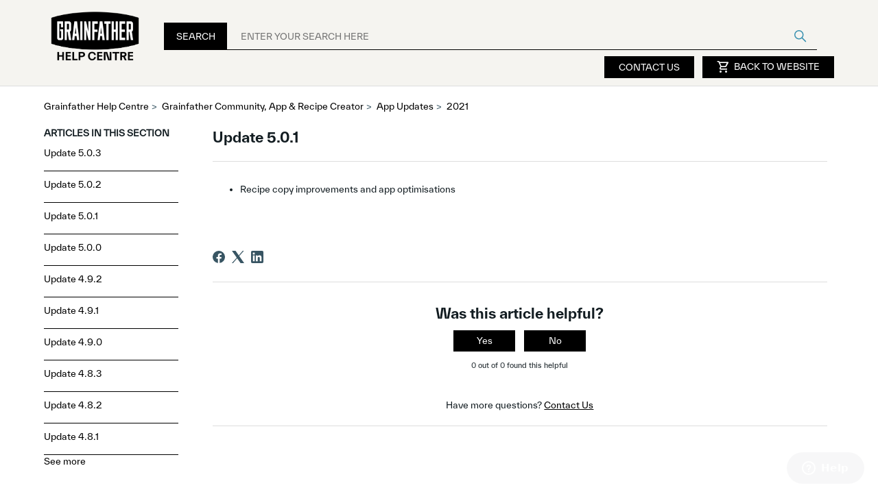

--- FILE ---
content_type: text/html; charset=utf-8
request_url: https://help.grainfather.com/hc/en-us/articles/4411015475985-Update-5-0-1
body_size: 6188
content:
<!DOCTYPE html>
<html dir="ltr" lang="en-US">
<head>
  <meta charset="utf-8" />
  <!-- v26867 -->


  <title>Update 5.0.1 &ndash; Grainfather Help Centre</title>

  

  <meta name="description" content="Recipe copy improvements and app optimisations" /><meta property="og:image" content="https://help.grainfather.com/hc/theming_assets/01JX21CWQNKTRC9GXK0WGB31K9" />
<meta property="og:type" content="website" />
<meta property="og:site_name" content="Grainfather Help Centre" />
<meta property="og:title" content="Update 5.0.1" />
<meta property="og:description" content="Recipe copy improvements and app optimisations

 " />
<meta property="og:url" content="https://help.grainfather.com/hc/en-us/articles/4411015475985-Update-5-0-1" />
<link rel="canonical" href="https://help.grainfather.com/hc/en-us/articles/4411015475985-Update-5-0-1">
<link rel="alternate" hreflang="en-us" href="https://help.grainfather.com/hc/en-us/articles/4411015475985-Update-5-0-1">
<link rel="alternate" hreflang="x-default" href="https://help.grainfather.com/hc/en-us/articles/4411015475985-Update-5-0-1">

  <link rel="stylesheet" href="//static.zdassets.com/hc/assets/application-f34d73e002337ab267a13449ad9d7955.css" media="all" id="stylesheet" />
  <link rel="stylesheet" type="text/css" href="/hc/theming_assets/2364511/360001818894/style.css?digest=40548087771153">

  <link rel="icon" type="image/x-icon" href="/hc/theming_assets/01JY081RZQXWGWC8QR5992373Q">

    <script async src="https://www.googletagmanager.com/gtag/js?id=G-TE61HS7RN9"></script>
<script>
  window.dataLayer = window.dataLayer || [];
  function gtag(){dataLayer.push(arguments);}
  gtag('js', new Date());
  gtag('config', 'G-TE61HS7RN9');
</script>


  <meta content="width=device-width, initial-scale=1.0" name="viewport" />

<link rel="preconnect" href="https://fonts.googleapis.com">
<link rel="preconnect" href="https://fonts.gstatic.com" crossorigin>
<link href="https://fonts.googleapis.com/css2?family=Inter:wght@100..900&display=swap" rel="stylesheet">
<link href="https://fonts.googleapis.com/css2?family=Material+Symbols+Outlined" rel="stylesheet" />

<!-- Make the translated search clear button label available for use in JS -->
<!-- See buildClearSearchButton() in script.js -->
<script type="text/javascript">window.searchClearButtonLabelLocalized = "Clear search";</script>

  
</head>
<body class="">
  
  
  

  <a class="skip-navigation" tabindex="1" href="#main-content">Skip to main content</a>

<header class="header">
  <div class="container" style="padding-top:15px;">
  <div class="logo" style="position:relative;">
    <a title="Home" href="/hc/en-us">
      <img src="/hc/theming_assets/01JX21CWQNKTRC9GXK0WGB31K9" alt="Grainfather Help Centre Help Center home page" />
      
    </a>
  </div>
  
  <div class="search-container desktop">
    <div style="display:flex; position:relative;">
      <div class="search-title">Search</div>
      <div class="search-input" style="width:100%;">
      	<form role="search" class="search" data-search="" action="/hc/en-us/search" accept-charset="UTF-8" method="get"><input type="hidden" name="utf8" value="&#x2713;" autocomplete="off" /><input type="search" name="query" id="query" placeholder="ENTER YOUR SEARCH HERE" aria-label="ENTER YOUR SEARCH HERE" /></form>
      </div>
      <svg onclick="triggerSearch()" xmlns="http://www.w3.org/2000/svg" width="12" height="12" focusable="false" viewBox="0 0 12 12" class="search-icon" aria-hidden="true">
        <circle cx="4.5" cy="4.5" r="4" fill="none" stroke="currentColor"/>
        <path stroke="currentColor" stroke-linecap="round" d="M11 11L7.5 7.5"/>
      </svg>      
    </div>    
  </div>
  
  <div class="nav-wrapper-desktop">
    
    <button type="button" class="button"><a class="submit-a-request" href="/hc/en-us/requests/new">Submit a request</a></button>
    
    
    <button type="button" class="button" style="margin-left:12px;"><a href="https://shop.grainfather.com" target="_blank"><span class="material-symbols-outlined">shopping_cart</span>Back to Website</a></button>
    <nav class="user-nav" id="user-nav" aria-label="User navigation">
      <ul class="user-nav-list">
        <!--
          <li>
            <a class="sign-in" rel="nofollow" data-auth-action="signin" title="Opens a dialog" role="button" href="/hc/en-us/signin?return_to=https%3A%2F%2Fhelp.grainfather.com%2Fhc%2Fen-us%2Farticles%2F4411015475985-Update-5-0-1">
              Sign in
            </a>
          </li>
        -->
      </ul>
    </nav>
    
  </div>

  <div class="nav-wrapper-mobile">
    <button class="menu-button-mobile" aria-controls="user-nav-mobile" aria-expanded="false" aria-label="Toggle navigation menu">
      
      <svg xmlns="http://www.w3.org/2000/svg" width="16" height="16" focusable="false" viewBox="0 0 16 16" class="icon-menu">
        <path fill="none" stroke="currentColor" stroke-linecap="round" d="M1.5 3.5h13m-13 4h13m-13 4h13"/>
      </svg>
    </button>
    <nav class="menu-list-mobile" id="user-nav-mobile" aria-expanded="false">
      <ul class="menu-list-mobile-items">
        
          <!--<li class="item">
            <a role="menuitem" rel="nofollow" data-auth-action="signin" title="Opens a dialog" href="/hc/en-us/signin?return_to=https%3A%2F%2Fhelp.grainfather.com%2Fhc%2Fen-us%2Farticles%2F4411015475985-Update-5-0-1">
              Sign in
            </a>
          </li>
          <li class="nav-divider"></li>-->
        
        
        <li class="item"><a class="submit-a-request" href="/hc/en-us/requests/new">Submit a request</a></li>
        
        <li class="nav-divider"></li>
        
      </ul>
    </nav>
  </div>

  <div class="search-container mobile" style="flex:0 0 100%; padding-top:10px;">
    <div style="display:flex; position:relative;">
      <div class="search-title">Search</div>
      <div class="search-input" style="width:100%;">
      	<form role="search" class="search" data-search="" action="/hc/en-us/search" accept-charset="UTF-8" method="get"><input type="hidden" name="utf8" value="&#x2713;" autocomplete="off" /><input type="search" name="query" id="query" placeholder="Enter your search here" aria-label="Enter your search here" /></form>
      </div>
      <svg xmlns="http://www.w3.org/2000/svg" width="12" height="12" focusable="false" viewBox="0 0 12 12" class="search-icon" aria-hidden="true">
        <circle cx="4.5" cy="4.5" r="4" fill="none" stroke="currentColor"/>
        <path stroke="currentColor" stroke-linecap="round" d="M11 11L7.5 7.5"/>
      </svg>      
    </div>    
</div>
  
<script>
    function triggerSearch() {
        // Find the search input field by its class or tag name
        const searchInput = document.querySelector('input[type="search"]');

        // If the search input field exists, trigger the form submission or 'Enter' key event
        if (searchInput) {
            if (searchInput.form) {
                searchInput.form.submit();
            } else {
                const event = new KeyboardEvent('keydown', { key: 'Enter', keyCode: 13, code: 'Enter', which: 13 });
                searchInput.dispatchEvent(event);
            }
        }
    }
</script>
    
</header>


  <main role="main">
    <div class="container-divider"></div>
<div class="container">
  <div class="sub-nav">
    <nav aria-label="Current location">
  <ol class="breadcrumbs">
    
      <li>
        
          <a href="/hc/en-us">Grainfather Help Centre</a>
        
      </li>
    
      <li>
        
          <a href="/hc/en-us/categories/360000249038-Grainfather-Community-App-Recipe-Creator">Grainfather Community, App &amp; Recipe Creator</a>
        
      </li>
    
      <li>
        
          <a href="/hc/en-us/sections/4410529936913-App-Updates">App Updates</a>
        
      </li>
    
      <li>
        
          <a href="/hc/en-us/sections/4410529938577-2021">2021</a>
        
      </li>
    
  </ol>
</nav>

  </div>

  <div class="article-container" id="article-container">
    <aside class="article-sidebar" aria-labelledby="section-articles-title">
      
        <div class="collapsible-sidebar">
          <button type="button" class="collapsible-sidebar-toggle" aria-labelledby="section-articles-title" aria-expanded="false">
            <svg xmlns="http://www.w3.org/2000/svg" width="20" height="20" focusable="false" viewBox="0 0 12 12" aria-hidden="true" class="collapsible-sidebar-toggle-icon chevron-icon">
              <path fill="none" stroke="currentColor" stroke-linecap="round" d="M3 4.5l2.6 2.6c.2.2.5.2.7 0L9 4.5"/>
            </svg>
            <svg xmlns="http://www.w3.org/2000/svg" width="20" height="20" focusable="false" viewBox="0 0 12 12" aria-hidden="true" class="collapsible-sidebar-toggle-icon x-icon">
              <path stroke="currentColor" stroke-linecap="round" d="M3 9l6-6m0 6L3 3"/>
            </svg>
          </button>
          <span id="section-articles-title" class="collapsible-sidebar-title sidenav-title">
            Articles in this section
          </span>
          <div class="collapsible-sidebar-body">
            <ul>
              
                <li>
                  <a href="/hc/en-us/articles/4411015480721-Update-5-0-3" 
                     class="sidenav-item "
                     >
                       Update 5.0.3
                  </a>
                </li>
              
                <li>
                  <a href="/hc/en-us/articles/4411015478417-Update-5-0-2" 
                     class="sidenav-item "
                     >
                       Update 5.0.2
                  </a>
                </li>
              
                <li>
                  <a href="/hc/en-us/articles/4411015475985-Update-5-0-1" 
                     class="sidenav-item current-article"
                     aria-current="page">
                       Update 5.0.1
                  </a>
                </li>
              
                <li>
                  <a href="/hc/en-us/articles/4411015469329-Update-5-0-0" 
                     class="sidenav-item "
                     >
                       Update 5.0.0
                  </a>
                </li>
              
                <li>
                  <a href="/hc/en-us/articles/4411000370449-Update-4-9-2" 
                     class="sidenav-item "
                     >
                       Update 4.9.2
                  </a>
                </li>
              
                <li>
                  <a href="/hc/en-us/articles/4411015463825-Update-4-9-1" 
                     class="sidenav-item "
                     >
                       Update 4.9.1
                  </a>
                </li>
              
                <li>
                  <a href="/hc/en-us/articles/4411000357649-Update-4-9-0" 
                     class="sidenav-item "
                     >
                       Update 4.9.0
                  </a>
                </li>
              
                <li>
                  <a href="/hc/en-us/articles/4411015456401-Update-4-8-3" 
                     class="sidenav-item "
                     >
                       Update 4.8.3
                  </a>
                </li>
              
                <li>
                  <a href="/hc/en-us/articles/4411000336913-Update-4-8-2" 
                     class="sidenav-item "
                     >
                       Update 4.8.2
                  </a>
                </li>
              
                <li>
                  <a href="/hc/en-us/articles/4411015435665-Update-4-8-1" 
                     class="sidenav-item "
                     >
                       Update 4.8.1
                  </a>
                </li>
              
            </ul>
            
              <a href="/hc/en-us/sections/4410529938577-2021" class="article-sidebar-item">See more</a>
            
          </div>
        </div>
      
    </aside>

    <article id="main-content" class="article">
      <header class="article-header">
        <h1 title="Update 5.0.1" class="article-title">
          Update 5.0.1
          
        </h1>

        <!--<div class="article-author">
          
          <div class="article-meta">
            

            <div class="meta-group">
              
                <span class="meta-data"><time datetime="2021-11-19T11:55:24Z" title="2021-11-19T11:55:24Z" data-datetime="relative">November 19, 2021 11:55</time></span>
                <span class="meta-data">Updated</span>
              
            </div>
          </div>
        </div>-->

        
      </header>

      <section class="article-info">
        <div class="article-content inter-400">
          
          

          
          
          <div class="article-body" style="border-top: 1px solid #ddd; margin-top: 15px; padding-top: 10px;"><ul>
<li><span>Recipe copy improvements and app optimisations</span></li>
</ul>
<p>&nbsp;</p></div>

        </div>
      </section>

      <footer>
        <div class="article-footer">
          
            <div class="article-share">
  <ul class="share">
    <li>
      <a href="https://www.facebook.com/share.php?title=Update+5.0.1&u=https%3A%2F%2Fhelp.grainfather.com%2Fhc%2Fen-us%2Farticles%2F4411015475985-Update-5-0-1" class="share-facebook" aria-label="Facebook">
        <svg xmlns="http://www.w3.org/2000/svg" width="12" height="12" focusable="false" viewBox="0 0 12 12" aria-label="Share this page on Facebook">
          <path fill="currentColor" d="M6 0a6 6 0 01.813 11.945V7.63h1.552l.244-1.585H6.812v-.867c0-.658.214-1.242.827-1.242h.985V2.55c-.173-.024-.538-.075-1.23-.075-1.444 0-2.29.767-2.29 2.513v1.055H3.618v1.585h1.484v4.304A6.001 6.001 0 016 0z"/>
        </svg>
      </a>
    </li>
    <li>
      <a href="https://twitter.com/share?lang=en&text=Update+5.0.1&url=https%3A%2F%2Fhelp.grainfather.com%2Fhc%2Fen-us%2Farticles%2F4411015475985-Update-5-0-1" class="share-twitter" aria-label="X Corp">
        <svg xmlns="http://www.w3.org/2000/svg" width="12" height="12" focusable="false" viewBox="0 0 12 12" aria-label="Share this page on X Corp">
          <path fill="currentColor" d="M.0763914 0 3.60864 0 6.75369 4.49755 10.5303 0 11.6586 0 7.18498 5.11431 12 12 8.46775 12 5.18346 7.30333 1.12825 12 0 12 4.7531 6.6879z"/>
        </svg>
      </a>
    </li>
    <li>
      <a href="https://www.linkedin.com/shareArticle?mini=true&source=Grainfather&title=Update+5.0.1&url=https%3A%2F%2Fhelp.grainfather.com%2Fhc%2Fen-us%2Farticles%2F4411015475985-Update-5-0-1" class="share-linkedin" aria-label="LinkedIn">
        <svg xmlns="http://www.w3.org/2000/svg" width="12" height="12" focusable="false" viewBox="0 0 12 12" aria-label="Share this page on LinkedIn">
          <path fill="currentColor" d="M10.8 0A1.2 1.2 0 0112 1.2v9.6a1.2 1.2 0 01-1.2 1.2H1.2A1.2 1.2 0 010 10.8V1.2A1.2 1.2 0 011.2 0h9.6zM8.09 4.356a1.87 1.87 0 00-1.598.792l-.085.133h-.024v-.783H4.676v5.727h1.778V7.392c0-.747.142-1.47 1.068-1.47.913 0 .925.854.925 1.518v2.785h1.778V7.084l-.005-.325c-.05-1.38-.456-2.403-2.13-2.403zm-4.531.142h-1.78v5.727h1.78V4.498zm-.89-2.846a1.032 1.032 0 100 2.064 1.032 1.032 0 000-2.064z"/>
        </svg>
      </a>
    </li>
  </ul>

</div>
          
          
        </div>
        
          <div class="article-votes">
            <h2 class="article-votes-question" id="article-votes-label">Was this article helpful?</h2>
            <div class="article-votes-controls" role="group" aria-labelledby="article-votes-label">
              <button type="button" class="button article-vote article-vote-up" data-helper="vote" data-item="article" data-type="up" data-id="4411015475985" data-upvote-count="0" data-vote-count="0" data-vote-sum="0" data-vote-url="/hc/en-us/articles/4411015475985/vote" data-value="null" data-label="0 out of 0 found this helpful" data-selected-class="button-primary" aria-label="This article was helpful" aria-pressed="false">Yes</button>
              <button type="button" class="button article-vote article-vote-down" data-helper="vote" data-item="article" data-type="down" data-id="4411015475985" data-upvote-count="0" data-vote-count="0" data-vote-sum="0" data-vote-url="/hc/en-us/articles/4411015475985/vote" data-value="null" data-label="0 out of 0 found this helpful" data-selected-class="button-primary" aria-label="This article was not helpful" aria-pressed="false">No</button>
            </div>
            <small class="article-votes-count">
              <span class="article-vote-label" data-helper="vote" data-item="article" data-type="label" data-id="4411015475985" data-upvote-count="0" data-vote-count="0" data-vote-sum="0" data-vote-url="/hc/en-us/articles/4411015475985/vote" data-value="null" data-label="0 out of 0 found this helpful">0 out of 0 found this helpful</span>
            </small>
          </div>
        

        <div class="article-more-questions">
          Have more questions? <a href="/hc/en-us/requests/new">Submit a request</a>
        </div>
        <div class="article-return-to-top">
          <a href="#article-container">
            Return to top
            <svg xmlns="http://www.w3.org/2000/svg" class="article-return-to-top-icon" width="20" height="20" focusable="false" viewBox="0 0 12 12" aria-hidden="true">
              <path fill="none" stroke="currentColor" stroke-linecap="round" d="M3 4.5l2.6 2.6c.2.2.5.2.7 0L9 4.5"/>
            </svg>
          </a>
        </div>
      </footer>

      <div class="article-relatives">
        
          <div data-recent-articles></div>
        
        
          

        
      </div>
      
    </article>
  </div>
</div>

  </main>

  <footer class="footer">
  <div class="footer-inner">

    <div style="display: flex; flex-direction: row; justify-content: space-between; align-items: center; width: 100%;">
      <div><img src="/hc/theming_assets/01JX21CWQNKTRC9GXK0WGB31K9" alt="Footer Logo" style="width:145px;"></div>
      <div>
        <a href="https://shop.grainfather.com" target="_blank" style="text-transform:uppercase;">Back to Website</a>
      </div>
    </div>

    <div style="display: flex; flex-direction: row; justify-content: space-between; align-items: center; width: 100%; border-top: 1px solid #fff; padding: 15px 0;">
      <div>&copy; <script>document.write(new Date().getFullYear());</script> GRAINFATHER</div>
      <div>
        <div style="display:flex;">
        	<a href="https://shop.grainfather.com/policies/privacy-policy" target="_blank">Privacy Policy</a>
        	<a href="https://shop.grainfather.com/policies/terms-of-service" target="_blank" style="padding-left: 15px;">Terms & Conditions</a>
        </div>
      </div>
    </div>    

    <div class="footer-language-selector">
      
        <div class="dropdown language-selector">
          <button class="dropdown-toggle" aria-haspopup="true">
            English (US)
            <svg xmlns="http://www.w3.org/2000/svg" width="12" height="12" focusable="false" viewBox="0 0 12 12" class="dropdown-chevron-icon">
              <path fill="none" stroke="currentColor" stroke-linecap="round" d="M3 4.5l2.6 2.6c.2.2.5.2.7 0L9 4.5"/>
            </svg>
          </button>
          <span class="dropdown-menu dropdown-menu-end" role="menu">
            
              <a href="/hc/change_language/fr?return_to=%2Fhc%2Ffr" dir="ltr" rel="nofollow" role="menuitem">
                Français
              </a>
            
          </span>
        </div>
      
    </div>
  </div>
</footer>



  <!-- / -->

  
  <script src="//static.zdassets.com/hc/assets/en-us.bbb3d4d87d0b571a9a1b.js"></script>
  

  <script type="text/javascript">
  /*

    Greetings sourcecode lurker!

    This is for internal Zendesk and legacy usage,
    we don't support or guarantee any of these values
    so please don't build stuff on top of them.

  */

  HelpCenter = {};
  HelpCenter.account = {"subdomain":"bevie","environment":"production","name":"Bevie"};
  HelpCenter.user = {"identifier":"da39a3ee5e6b4b0d3255bfef95601890afd80709","email":null,"name":"","role":"anonymous","avatar_url":"https://assets.zendesk.com/hc/assets/default_avatar.png","is_admin":false,"organizations":[],"groups":[]};
  HelpCenter.internal = {"asset_url":"//static.zdassets.com/hc/assets/","web_widget_asset_composer_url":"https://static.zdassets.com/ekr/snippet.js","current_session":{"locale":"en-us","csrf_token":null,"shared_csrf_token":null},"usage_tracking":{"event":"article_viewed","data":"[base64]--686453e6e96a3faca23b1d4a266c5a1a9fe25501","url":"https://help.grainfather.com/hc/activity"},"current_record_id":"4411015475985","current_record_url":"/hc/en-us/articles/4411015475985-Update-5-0-1","current_record_title":"Update 5.0.1","current_text_direction":"ltr","current_brand_id":360001818894,"current_brand_name":"Grainfather","current_brand_url":"https://grainfather.zendesk.com","current_brand_active":true,"current_path":"/hc/en-us/articles/4411015475985-Update-5-0-1","show_autocomplete_breadcrumbs":true,"user_info_changing_enabled":false,"has_user_profiles_enabled":false,"has_end_user_attachments":true,"user_aliases_enabled":false,"has_anonymous_kb_voting":true,"has_multi_language_help_center":true,"show_at_mentions":false,"embeddables_config":{"embeddables_web_widget":true,"embeddables_help_center_auth_enabled":false,"embeddables_connect_ipms":false},"answer_bot_subdomain":"static","gather_plan_state":"subscribed","has_article_verification":true,"has_gather":true,"has_ckeditor":true,"has_community_enabled":false,"has_community_badges":true,"has_community_post_content_tagging":false,"has_gather_content_tags":true,"has_guide_content_tags":true,"has_user_segments":true,"has_answer_bot_web_form_enabled":false,"has_garden_modals":false,"theming_cookie_key":"hc-da39a3ee5e6b4b0d3255bfef95601890afd80709-2-preview","is_preview":false,"has_search_settings_in_plan":true,"theming_api_version":3,"theming_settings":{"ecomm_shop_link":"https://shop.grainfather.com","ecomm_resource_link":"","ecomm_privacy_policy_link":"https://shop.grainfather.com/policies/privacy-policy","ecomm_tandc_link":"https://shop.grainfather.com/policies/terms-of-service","brand_color":"rgba(56, 144, 175, 1)","brand_text_color":"rgba(255, 255, 255, 1)","text_color":"rgba(19, 29, 34, 1)","link_color":"rgba(0, 0, 0, 1)","hover_link_color":"rgba(19, 29, 34, 1)","visited_link_color":"rgba(222, 73, 29, 1)","button_background_color":"rgba(0, 0, 0, 1)","button_text_color":"rgba(255, 255, 255, 1)","background_color":"rgba(255, 255, 255, 1)","heading_font":"'TWKEverett-Bold', 'Inter', 'serif'","text_font":"'TWKEverett-Regular', 'Inter', 'serif'","logo":"/hc/theming_assets/01JX21CWQNKTRC9GXK0WGB31K9","show_brand_name":false,"favicon":"/hc/theming_assets/01JY081RZQXWGWC8QR5992373Q","homepage_background_image":"/hc/theming_assets/01K5F8P7149FXY2HGEQ5HCG8WA","community_background_image":"/hc/theming_assets/01J28AC0BSEXPSND4PG5AN9AE7","community_image":"/hc/theming_assets/01J28AC0BSEXPSND4PG5AN9AE7","footer_logo_image":"/hc/theming_assets/01JX21CWQNKTRC9GXK0WGB31K9","instant_search":true,"scoped_kb_search":false,"scoped_community_search":false,"show_recent_activity":true,"show_articles_in_section":true,"show_article_author":false,"show_article_comments":false,"show_follow_article":false,"show_recently_viewed_articles":true,"show_related_articles":true,"show_article_sharing":true,"show_follow_section":false,"show_follow_post":false,"show_post_sharing":false,"show_follow_topic":false,"request_list_beta":false},"has_pci_credit_card_custom_field":true,"help_center_restricted":false,"is_assuming_someone_else":false,"flash_messages":[],"user_photo_editing_enabled":true,"user_preferred_locale":"en-us","base_locale":"en-us","login_url":"https://bevie.zendesk.com/access?brand_id=360001818894\u0026return_to=https%3A%2F%2Fhelp.grainfather.com%2Fhc%2Fen-us%2Farticles%2F4411015475985-Update-5-0-1","has_alternate_templates":true,"has_custom_statuses_enabled":true,"has_hc_generative_answers_setting_enabled":true,"has_generative_search_with_zgpt_enabled":false,"has_suggested_initial_questions_enabled":false,"has_guide_service_catalog":true,"has_service_catalog_search_poc":false,"has_service_catalog_itam":false,"has_csat_reverse_2_scale_in_mobile":false,"has_knowledge_navigation":false,"has_unified_navigation":false,"has_unified_navigation_eap_access":false,"has_csat_bet365_branding":false,"version":"v26867","dev_mode":false};
</script>

  
  
  <script src="//static.zdassets.com/hc/assets/hc_enduser-d7240b6eea31e24cbd47b3b04ab3c4c3.js"></script>
  <script type="text/javascript" src="/hc/theming_assets/2364511/360001818894/script.js?digest=40548087771153"></script>
  
</body>
</html>